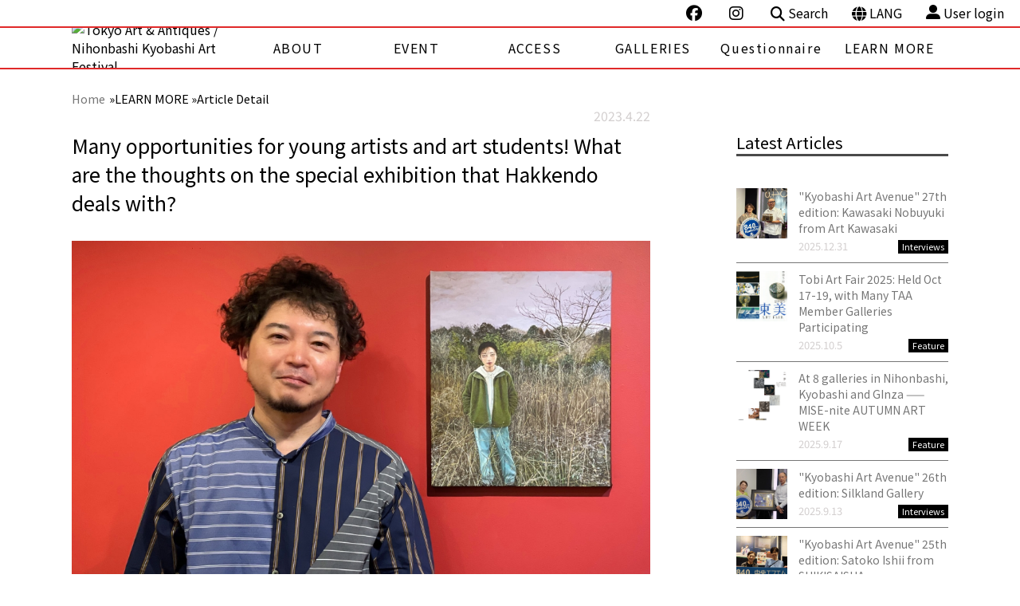

--- FILE ---
content_type: text/html; charset=utf-8
request_url: https://www.tokyoartantiques.com/en/many-opportunities-for-young-artists-hakkendo/
body_size: 7297
content:

<!doctype html>
<html>

<head prefix="og: http://ogp.me/ns# fb: http://ogp.me/ns/fb# website: http://ogp.me/ns/website#">
	<!-- Global site tag (gtag.js) - Google Analytics -->
	<script async src="https://www.googletagmanager.com/gtag/js?id=UA-15989623-1"></script>
	<script>
  		window.dataLayer = window.dataLayer || [];
  		function gtag(){dataLayer.push(arguments);}
  		gtag('js', new Date());

  		gtag('config', 'UA-15989623-1');
	</script>
	<!-- /Global site tag (gtag.js) - Google Analytics -->
	
    <meta charset="UTF-8">
    <meta http-equiv="X-UA-Compatible" content="IE=edge">
    <meta name="viewport" content="width=device-width, initial-scale=1">

        <!--exclude new line and paragraphs from auto formatted textbox content-->
                	    
    <title>Many opportunities for young artists and art students! What are t Article Detail</title>
    <meta name="title" content="Many opportunities for young artists and art students! What are t Article Detail"/>
    <meta name="description" content=""/>
    <meta name="author" content="The organizing committee of Tokyo Art & Antiques">
    <meta name="copyright" content="tokyoartantiques.com">
    <!--Languages-->
    <link rel="alternate" hreflang="ja" href="https://www.tokyoartantiques.com/many-opportunities-for-young-artists-hakkendo"/>
	<link rel="alternate" hreflang="zh-cn" href="https://www.tokyoartantiques.com/many-opportunities-for-young-artists-hakkendo"/>

    <!--Check at https://developers.facebook.com/tools/debug/sharing/-->
    <meta property="fb:app_id" content="191367571294289"/>
    <meta property="og:url" content="https://www.tokyoartantiques.com/en/many-opportunities-for-young-artists-hakkendo/"/>
    <meta property="og:site_name" content="Tokyo Art & Antiques: The Nihonbashi / Kyobashi Art Event"/>
    <meta property="og:title" content="Many opportunities for young artists and art students! What are t Article Detail"/>
    <meta property="og:type" content="article"/>
    <meta property="og:description" content=""/>
    <meta property="og:locale" content="en_US"/>
    <meta property="og:locale:alternate" content="ja_JP"/>
	<meta property="og:locale:alternate" content="zh_CN"/>
        <meta property="og:image" content="https://www.tokyoartantiques.com/cmsAdmin/uploads/hakkendo2023img_1829.jpg" />
    <meta property="og:image:alt" content=""/>
    <meta property="og:image:width" content="600"/>
    <meta property="og:image:height" content="431"/>
    
    <!--Check at https://cards-dev.twitter.com/validator-->
    <meta name="twitter:card" content="summary_large_image"/>
    <meta name="twitter:site" content="@TokyoArtAntique"/>
    <meta name="twitter:creator" content="@TokyoArtAntique"/>
    <meta name="twitter:title" content="Many opportunities for young artists and art students! What are tArticle Detail"/>
    <meta name="twitter:description" content=""/>
        <meta name="twitter:image" content="https://www.tokyoartantiques.com/cmsAdmin/uploads/hakkendo2023img_1829.jpg" />
        
        
    <!--Favicon/apple-touch/android-->
    <link rel="apple-touch-icon" sizes="180x180" href="/apple-touch-icon.png">
<link rel="icon" type="image/png" sizes="32x32" href="/favicon-32x32.png">
<link rel="icon" type="image/png" sizes="16x16" href="/favicon-16x16.png">
<link rel="manifest" href="/manifest.json">
<link rel="mask-icon" href="/safari-pinned-tab.svg" color="#cb1013">
<meta name="theme-color" content="#ffffff">    <!--/Favicon/apple-touch/android-->
    
    <!--Stylesheets-->
    <!-- ▼ need in this page ▼ -->
    <!-- AJAX-ZOOM core, needed! -->
    <link href="/vendor/js/jquery.ajaxZoom_ver_5.4.4/axZm/axZm.css" type="text/css" rel="stylesheet" />
    <!-- Include thumbSlider JS & CSS, optional -->
    <link href="/vendor/js/jquery.ajaxZoom_ver_5.4.4/axZm/extensions/axZmThumbSlider/skins/default/jquery.axZm.thumbSlider.css" rel="stylesheet" type="text/css" />
    <!-- AJAX-ZOOM mouse over zoom extension version 5, needed! -->
    <link href="/vendor/js/jquery.ajaxZoom_ver_5.4.4/axZm/extensions/axZmMouseOverZoom/jquery.axZm.mouseOverZoom.5.css" type="text/css" rel="stylesheet" />
    <!-- ▲ need in this page ▲ -->

    <link href="/vendor/css/ress.min.css" rel="stylesheet" type="text/css" />
    <link rel="stylesheet" href="/assets/css/all.min.css" />
    <link href="/css/style.css?5" rel="stylesheet" type="text/css" />
    <!--/Stylesheets-->
    
    <!--Sharthis-->
    <script type='text/javascript' src='//platform-api.sharethis.com/js/sharethis.js#property=5a65d6de9e4d9e001224c1a3&product=sop' async='async'></script>
    <!--Sharthis-->
	
	<!--fontawsome-->
	<script src="https://kit.fontawesome.com/6fccf9af3f.js" crossorigin="anonymous"></script>
	<!--/fontawsome-->

    <!--http://schema.org/ check at https://json-ld.org/playground/-->    
    <script type="application/ld+json">
        {
            "@context": "https://schema.org",
            "@graph": [ {
                    "@type": "WebSite",
                    "name": "Tokyo Art & Antiques: The Nihonbashi / Kyobashi Art Event",
                    "url": "https://www.tokyoartantiques.com",
                    "potentialAction": {
                        "@type": "SearchAction",
                        "target": "https://www.tokyoartantiques.com/en/search-result.php?q={query}",
                        "query-input": "required name=query"
                    },
                    "author": {
                        "@type": "Organization",
                        "name": "The organizing committee of Tokyo Art & Antiques"
                    },
                    "copyrightHolder": {
                        "@type": "Organization",
                        "name": "The organizing committee of Tokyo Art & Antiques"
                    },
                    "creator": {
                        "@type": "Person",
                        "name": "Studio Hart",
                        "url": "https://www.s-hart.com"
                    }
                }, {
                    "@type": "Organization",
                    "name": "The organizing committee of Tokyo Art & Antiques",
                    "url": "https://www.tokyoartantiques.com",
                                        "logo": "https://www.tokyoartantiques.com/cmsAdmin/uploads/logo_square-red200px.jpg",
                                        "sameAs": [
                        "https://www.facebook.com/Tokyo.A.A",
                        "https://twitter.com/TokyoArtAntique"
                    ]
                }, {
                    "@type": "Article",
                    "name": "Many opportunities for young artists and art students! What are t Article Detail",
                    "url": "https://www.tokyoartantiques.com/en/many-opportunities-for-young-artists-hakkendo/",
                                        "author": "The organizing committee of Tokyo Art & Antiques",
                    "datePublished": "2023-04-22T22:32",
                    "dateModified": "2023-04-22T22:55",
                    "headline": "Many opportunities for young artists and art students! What are t",
                    "mainEntityOfPage": {
                        "@type": "WebPage",
                                                                                                                        "@id": "https://www.tokyoartantiques.com/en"
                                                                    },
                    "publisher": {
                        "@type": "Organization",
                        "name": "The organizing committee of Tokyo Art & Antiques",
                        "url": "http://www.tokyoartantiques.com/en/many-opportunities-for-young-artists-hakkendo/",
                                                "logo": {
                            "@type": "imageObject",
                            "url": "https://www.tokyoartantiques.com/cmsAdmin/uploads/logo_square-red200px.jpg"
                        }
                                            },
                                        "description": ""
                                        ,
                    "image": "https://www.tokyoartantiques.com/cmsAdmin/uploads/hakkendo2023img_1829.jpg"
                                    }
                            ]
        }
    </script>
<!-- Facebook Pixel Code -->
<!-- Meta Pixel Code -->
<script>
!function(f,b,e,v,n,t,s)
{if(f.fbq)return;n=f.fbq=function(){n.callMethod?
n.callMethod.apply(n,arguments):n.queue.push(arguments)};
if(!f._fbq)f._fbq=n;n.push=n;n.loaded=!0;n.version='2.0';
n.queue=[];t=b.createElement(e);t.async=!0;
t.src=v;s=b.getElementsByTagName(e)[0];
s.parentNode.insertBefore(t,s)}(window, document,'script',
'https://connect.facebook.net/en_US/fbevents.js');
fbq('init', '1142384729637525');
fbq('track', 'PageView');
</script>
<noscript><img height="1" width="1" style="display:none"
src="https://www.facebook.com/tr?id=1142384729637525&ev=PageView&noscript=1"
/></noscript>
<!-- End Meta Pixel Code --><!-- End Facebook Pixel Code -->
</head>

<body class="articleDetail">
    <header class="header">
  <div class="container_wide">
    <ul class="header_bar_pagetop">
      <!--<li>
        <a href="https://twitter.com/TokyoArtAntique" target="_blank" title="@TokyoArtAntique" rel="noopener"><i class="fab fa-twitter"></i></a>
      </li>-->
      <li class="ml4">
        <a href="https://www.facebook.com/Tokyo.A.A" target="_blank" title="@Tokyo.A.A" rel="noopener"><i class="fab fa-facebook"></i></a>
      </li>
      <li class="ml4">
        <a href="https://www.instagram.com/tokyoartantiques/" target="_blank" title="@tokyoartantiques"><i class="fab fa-instagram"></i></a>
      </li>
      <li>
        <button class="btn show_filter"><i class="fas fa-search"></i> Search</button>
      </li>
      <li class="header_language_btn">
        <i class="fas fa-globe"></i> LANG
        <div class="box_language">
          <ul>
            <li><a href="https://www.tokyoartantiques.com/many-opportunities-for-young-artists-hakkendo/" title="Japanese" target="_parent">JA</a></li>
            <li><a href="https://www.tokyoartantiques.com/cn/many-opportunities-for-young-artists-hakkendo/" title="Chinese" target="_parent">CN</a></li>
          </ul>
        </div>
      </li>
      <li>
        <a href="/cmsAdmin/admin.php" rel="nofollow noindex noopener" target="_blank"><i class="fas fa-user-alt"></i> User login</a>
      </li>
    </ul>
    <div class="header_bar_main_container">
      <div class="header_bar_main">
        <a class="header_logo" href="/" title="ホーム" target="_parent">
                                    <img src="/cmsAdmin/media/taa_logo-web.png" alt="Tokyo Art &amp; Antiques / Nihonbashi Kyobashi Art Festival"/></a>
                    <nav id="gnav" role="gigation">
          <a class="gnav_btn" href="#gnav" title="Show navigation">Show navigation</a>
          <a class="gnav_btn" href="#" title="Hide navigation">Hide navigation</a>
          <div class="gnav_wrap">
            <div class="gnav_container">
              <div class="gnav_inner">
                <ul class="ul_firstlevel">
                                
  <li>                                        <a href="javascript:void(0)" aria-haspopup="true">ABOUT</a>
                                                                    
    <ul class="ul_secondlevel">
      <li>                                        <a href="/en/about/"  target="_parent"><i class="fas fa-book"></i> History</a>
                                    </li>                                
      <li>                                        <a href="/en/outline/"  target="_parent"><i class="fas fa-info-circle"></i> Information</a>
                                    </li>                                
      <li>                                        <a href="/en/downloads/"  target="_parent"><i class="fas fa-print"></i> Pamphlets</a>
                                    </li>
    </ul>
  </li>                                
  <li>                                        <a href="javascript:void(0)" aria-haspopup="true">EVENT</a>
                                                                    
    <ul class="ul_secondlevel">
      <li>                                        <a href="/en/event-list/"  target="_parent"><i class="fas fa-eye"></i> View All</a>
                                    </li>                                
      <li>                                        <a href="/en/event/now/"  target="_parent"><i class="fas fa-calendar-check"></i> Now Showing</a>
                                    </li>                                
      <li>                                        <a href="/en/event/coming/"  target="_parent"><i class="fas fa-calendar-plus"></i> Coming soon</a>
                                    </li>                                
      <li>                                        <a href="/en/event/archive/"  target="_parent"><i class="fas fa-archive"></i> Archive</a>
                                    </li>
    </ul>
  </li>                                
  <li>                                        <a href="javascript:void(0)" aria-haspopup="true">ACCESS</a>
                                                                    
    <ul class="ul_secondlevel">
      <li>                                        <a href="/en/gallery-map/"  target="_parent"><i class="fas fa-map-marker-alt"></i> MAP</a>
                                    </li>
    </ul>
  </li>                                
  <li>                                        <a href="/en/gallery-list/"  target="_parent"> GALLERIES</a>
                                    </li>                                
  <li>                                        <a href="/enhttps://forms.gle/s1J61kmXnDc5Aadw9"  rel="nofollow" target="_parent"> Questionnaire</a>
                                    </li>
                                    
                                
  <li>                                        <a href="javascript:void(0)" aria-haspopup="true">LEARN MORE</a>
                                                                    
    <ul class="ul_secondlevel">
      <li>                                        <a href="/en/contributions/"  target="_parent"><i class="fas fa-coffee"></i> Contributions</a>
                                    </li>                                
      <li>                                        <a href="/en/interviews/"  target="_parent"><i class="fas fa-comments"></i> Interviews</a>
                                    </li>                                
      <li>                                        <a href="/en/tips-to-enjoy-art/"  target="_parent"><i class="fa-solid fa-feather"></i> Tips to Enjoy Art</a>
                                    </li>                                
      <li>                                        <a href="/en/feature/"  target="_parent"><i class="fas fa-pencil-alt"></i> Feature</a>
                                    </li>                                
      <li>                                        <a href="/en/news-list/"  target="_parent"><i class="fas fa-newspaper"></i> News</a>
                                    </li>                                
      <li>                                        <a href="/en/press-release/"  target="_parent"><i class="fas fa-file-alt"></i> Press Release</a>
                                    </li>                                
      <li>                                        <a href="/en/links/"  target="_parent"><i class="fas fa-bookmark"></i> Partners</a>
                                    </li>                                
      <li>                                        <a href="/en/contact/"  rel="nofollow" target="_parent"><i class="fas fa-envelope"></i> Contact</a>
                                    </li>
    </ul>
  </li>
                                </ul>
                <div class="menu_sp">
                  <ul>
                    <!--<li>
                      <a href="https://twitter.com/TokyoArtAntique" target="_blank">Twitter</a>
                    </li>-->
                    <li>
                      <a href="https://www.facebook.com/Tokyo.A.A" target="_blank">Facebook</a>
                    </li>
                    <li><a href="https://www.instagram.com/tokyoartantiques/" target="_blank">Instagram</a></li>
                    <li class="mt4">
                      <button class="btn show_filter"><i class="fas fa-search"></i> Search</button>
                    </li>
                    <li class="header_language_btn letterspacing_normal">
                      <i class="fas fa-globe"></i> LANG
                      <div class="box_language">
                        <ul>
                          <li><a href="https://www.tokyoartantiques.com/many-opportunities-for-young-artists-hakkendo/" title="Japanese" target="_parent">JA</a></li>
                            <li><a href="https://www.tokyoartantiques.com/cn/many-opportunities-for-young-artists-hakkendo/" title="Chinese" target="_parent">CN</a></li>
                        </ul>
                      </div>
                    </li>
                    <li>
                      <a class="letterspacing_normal" href="/cmsAdmin/admin.php" rel="nofollow noindex noopener" target="_blank"><i class="fas fa-user-alt"></i> Login</a>
                    </li>
                  </ul>
                </div>
              </div>
            </div>
          </div>
        </nav>
      </div>
    </div>
  </div>
</header>
        <!--Main Content-->
    <main>
      <div class="page_header">
        <nav class="breadcrumbs">
  <ol>
    <li><a href="/en/" target="_parent">Home</a></li> &raquo; 
                      <a href="/en/learn-more/" target="_parent"> LEARN MORE &raquo; </a></li>
                          Article Detail          </ol>
</nav>      </div>
      <div class="container two_column">
        <div class="row">
        
<article class="page_body">
    <p class="article_time">2023.4.22</p>
    <h1 class="article_title">Many opportunities for young artists and art students! What are the thoughts on the special exhibition that Hakkendo deals with?</h1>
            <div class="article_img"> <img src="/cmsAdmin/uploads/hakkendo2023img_1829.jpg" alt=""/>
            </div>
            <div class="article_body">  </div>
    <div class="article_footer">
        <div class="tags_wrap"> <i class="fas fa-tags"></i>
            <ul class="tags_list">
                <!--if record is article or news-->
                                                                <li><a href="/en/search-result.php?q=Interviews&input=Search">Interviews</a></li>
                                                <!--if record is press release-->
                                <!--if record is article-->
                                                                                                                <li><a href="/en/search-result.php?q=HAKKENDO+Gallery&input=Search">HAKKENDO Gallery</a></li>
                                                                    <!--This record's as Tags-->
    	            </ul>
        </div>
        <!--Share Bottons-->
        <div class="sharethis-inline-share-buttons "></div>
        <!--/Share Bottons--> 
    </div>
</article>
        <div class="sidebar">
    <aside class="archive archive_latestpost">
        <h2 class="archive_title">Latest Articles</h2>
        <ul class="archive_list">
                        <li class="archive_item"> 
                <a href="/en/kyobashi-art-avenue-27th-edition-kawasaki-nobuyuki-from-art-kawasaki/" title="&quot;Kyobashi Art Avenue&quot; 27th edition: Kawasaki Nobuyuki from Art Kawasaki" target="_parent">
                <div class="archive_item_img">
                    <div class="inner">
                                                                        <img src="/cmsAdmin/uploads/img_2522.jpg" alt="&quot;Kyobashi Art Avenue&quot; 27th edition: Kawasaki Nobuyuki from Art Kawasaki" />
                                            </div>
                </div>
                <div class="archive_item_body">
                    <h3 class="archive_item_title">&quot;Kyobashi Art Avenue&quot; 27th edition: Kawasaki Nobuyuki from Art Kawasaki</h3>
                                        					<div class="archive_item_time">2025.12.31</div>
                    <div class="archive_label_category">Interviews</div>
                                    </div>
                </a>
            </li>
                        <li class="archive_item"> 
                <a href="/en/tobi-art-fair-2025-held-oct-17-19-with-many-taa-member-galleries-participating/" title="Tobi Art Fair 2025: Held Oct 17-19, with Many TAA Member Galleries Participating" target="_parent">
                <div class="archive_item_img">
                    <div class="inner">
                                                                        <img src="/cmsAdmin/uploads/tobiartfair.jpg" alt="Tobi Art Fair 2025: Held Oct 17-19, with Many TAA Member Galleries Participating" />
                                            </div>
                </div>
                <div class="archive_item_body">
                    <h3 class="archive_item_title">Tobi Art Fair 2025: Held Oct 17-19, with Many TAA Member Galleries Participating</h3>
                                        					<div class="archive_item_time">2025.10.5</div>
                    <div class="archive_label_category">Feature</div>
                                    </div>
                </a>
            </li>
                        <li class="archive_item"> 
                <a href="/en/at-8-galleries-in-nihonbashi-kyobashi-and-ginza-mdashmdashmise-nite-autumn-art-week/" title="At 8 galleries in Nihonbashi, Kyobashi and GInza ——MISE-nite  AUTUMN ART WEEK" target="_parent">
                <div class="archive_item_img">
                    <div class="inner">
                                                                        <img src="/cmsAdmin/uploads/misenite-0818_001.jpg" alt="At 8 galleries in Nihonbashi, Kyobashi and GInza ——MISE-nite  AUTUMN ART WEEK" />
                                            </div>
                </div>
                <div class="archive_item_body">
                    <h3 class="archive_item_title">At 8 galleries in Nihonbashi, Kyobashi and GInza ——MISE-nite  AUTUMN ART WEEK</h3>
                                        					<div class="archive_item_time">2025.9.17</div>
                    <div class="archive_label_category">Feature</div>
                                    </div>
                </a>
            </li>
                        <li class="archive_item"> 
                <a href="/en/kyobashi-art-avenue-26th-edition-silkland-gallery/" title="&quot;Kyobashi Art Avenue&quot; 26th edition: Silkland Gallery" target="_parent">
                <div class="archive_item_img">
                    <div class="inner">
                                                                        <img src="/cmsAdmin/uploads/silkland-garo.jpg" alt="&quot;Kyobashi Art Avenue&quot; 26th edition: Silkland Gallery" />
                                            </div>
                </div>
                <div class="archive_item_body">
                    <h3 class="archive_item_title">&quot;Kyobashi Art Avenue&quot; 26th edition: Silkland Gallery</h3>
                                        					<div class="archive_item_time">2025.9.13</div>
                    <div class="archive_label_category">Interviews</div>
                                    </div>
                </a>
            </li>
                        <li class="archive_item"> 
                <a href="/en/kyobashi-art-avenue-25th-edition-satoko-ishii-from-shikisaisha/" title="&quot;Kyobashi Art Avenue&quot; 25th edition: Satoko Ishii from SHIKISAISHA" target="_parent">
                <div class="archive_item_img">
                    <div class="inner">
                                                                        <img src="/cmsAdmin/uploads/dscf1570-s.jpg" alt="&quot;Kyobashi Art Avenue&quot; 25th edition: Satoko Ishii from SHIKISAISHA" />
                                            </div>
                </div>
                <div class="archive_item_body">
                    <h3 class="archive_item_title">&quot;Kyobashi Art Avenue&quot; 25th edition: Satoko Ishii from SHIKISAISHA</h3>
                                        					<div class="archive_item_time">2025.9.13</div>
                    <div class="archive_label_category">Interviews</div>
                                    </div>
                </a>
            </li>
                    </ul>
        <div class="btn_outer_archive"><a class="link_arrow" href="/en/learn-more/">View All</a></div>
    </aside>
    <aside class="archive archive_latestnews">
        <h2 class="archive_title">Latest News</h2>
        <ul class="archive_list">
                        <li class="archive_item"> <a href="/en/thank-you-for-visiting-tokyo-art-and-antiques-2025/">
                <p class="archive_item_time">2025.5.2</p>
                <h3 class="archive_item_title">Thank you for visiting Tokyo Art & Antiques 2025 </h3>
                </a>
            </li>
                        <li class="archive_item"> <a href="/en/tokyo-art-and-antiques-was-introduced-on-4/17-tokyo-shimbun-daily-publication-odekake-navi/">
                <p class="archive_item_time">2025.5.2</p>
                <h3 class="archive_item_title">Tokyo Art & Antiques was introduced on 4/17 Tokyo Shimbun... </h3>
                </a>
            </li>
                        <li class="archive_item"> <a href="/en/the-dumb-type-work-windows-is-on-display-on-the-first-floor-of-museum-tower-kyobashi/">
                <p class="archive_item_time">2025.4.26</p>
                <h3 class="archive_item_title">The Dumb Type work "WINDOWS" is on display on the first f... </h3>
                </a>
            </li>
                        <li class="archive_item"> <a href="/en/kyobashi-sai-ku-art-na-hiroba/">
                <p class="archive_item_time">2025.4.22</p>
                <h3 class="archive_item_title">The radio program "Kyobashi Sai-ku Art na Hiroba" is broa... </h3>
                </a>
            </li>
                        <li class="archive_item"> <a href="/en/public-art-is-currently-on-display-at-toda-building-which-opened-last-november/">
                <p class="archive_item_time">2025.4.18</p>
                <h3 class="archive_item_title">Public art is currently on display at TODA BUILDING, whic... </h3>
                </a>
            </li>
                        <li class="archive_item"> <a href="/en/menome-3days/">
                <p class="archive_item_time">2025.4.12</p>
                <h3 class="archive_item_title">The editorial office of "Me no Me" will be open for three... </h3>
                </a>
            </li>
                        <li class="archive_item"> <a href="/en/we-were-featured-on-menome-april-may-issue./">
                <p class="archive_item_time">2025.3.23</p>
                <h3 class="archive_item_title">We were featured on "Menome" April-May issue. </h3>
                </a>
            </li>
                        <li class="archive_item"> <a href="/en/map-in-booklet-notice-of-typos/">
                <p class="archive_item_time">2025.3.15</p>
                <h3 class="archive_item_title">Map in booklet: Notice of typos </h3>
                </a>
            </li>
                    </ul>
        <div class="btn_outer_archive"><a class="link_arrow" href="/en/news-list/">View ALl</a></div>
    </aside>
    <aside class="pressrelease">
        <h2 class="archive_title">Press Release</h2>
        <ul class="archive_list">
                    </ul>
                <a class="btn link" href="/en/press-release/">More Press Release</a>    </aside>
</div>
        </div>
      </div>
    </main>
    <!--/Main Content-->

    <footer class="footer">
  <div class="container">
    <div class="footer_inner">
      <div class="footer_logo_holder">
                            <a class="footer_logo" href="/en/"><img src="/cmsAdmin/uploads/logo_footer.png" alt=""/></a>
                <div class="footer_sns_wrap">
          <p class="footer_sns_heading">Fallow us on</p>
          <ul class="footer_sns_list">
            <!--<li>
              <a class="btn" href="https://twitter.com/TokyoArtAntique">Twitter</a>
            </li>-->
            <li>
              <a class="btn" href="https://www.facebook.com/Tokyo.A.A">Facebook</a>
            </li>
            <li><a class="btn" href="https://www.instagram.com/tokyoartantiques/">Instagram</a></li>
          </ul>
        </div>
      </div>
      <div class="footer_menu_wrap row">
                        <ul class="menu_list">
            <li> ABOUT</li>
                                    <li><a href="/en/about/" ><i class="fas fa-book"></i> History</a></li>
                                    <li><a href="/en/outline/" ><i class="fas fa-info-circle"></i> Information</a></li>
                                    <li><a href="/en/downloads/" ><i class="fas fa-print"></i> Pamphlets</a></li>
        </ul>
                                <ul class="menu_list">
            <li> EVENT</li>
                                    <li><a href="/en/event-list/" ><i class="fas fa-eye"></i> View All</a></li>
                                    <li><a href="/en/event/now/" ><i class="fas fa-calendar-check"></i> Now Showing</a></li>
                                    <li><a href="/en/event/coming/" ><i class="fas fa-calendar-plus"></i> Coming soon</a></li>
                                    <li><a href="/en/event/archive/" ><i class="fas fa-archive"></i> Archive</a></li>
        </ul>
                                <ul class="menu_list">
            <li> ACCESS</li>
                                    <li><a href="/en/gallery-map/" ><i class="fas fa-map-marker-alt"></i> MAP</a></li>
        </ul>
                                <ul class="menu_list">
            <li><a href="/en/gallery-list/" > GALLERIES</a></li>
        </ul>
                                <ul class="menu_list">
            <li><a href="/enhttps://forms.gle/s1J61kmXnDc5Aadw9"  rel="nofollow"> Questionnaire</a></li>
        </ul>
                                        <ul class="menu_list">
                    <li><a href="/en/learn-more/" > LEARN MORE</a></li>
                            <li><a href="/en/contributions/" ><i class="fas fa-coffee"></i> Contributions</a></li>
                            <li><a href="/en/interviews/" ><i class="fas fa-comments"></i> Interviews</a></li>
                            <li><a href="/en/tips-to-enjoy-art/" ><i class="fa-solid fa-feather"></i> Tips to Enjoy Art</a></li>
                            <li><a href="/en/feature/" ><i class="fas fa-pencil-alt"></i> Feature</a></li>
                            <li><a href="/en/news-list/" ><i class="fas fa-newspaper"></i> News</a></li>
                            <li><a href="/en/press-release/" ><i class="fas fa-file-alt"></i> Press Release</a></li>
                            <li><a href="/en/links/" ><i class="fas fa-bookmark"></i> Partners</a></li>
                            <li><a href="/en/contact/"  rel="nofollow"><i class="fas fa-envelope"></i> Contact</a></li>
                </ul>
      </div>
    </div>
    <p class="footerSub">
        |         <a href="/en/privacy-policy/" rel="nofollow" target="_parent">Privacy Policy</a> |
                <a href="/en/about-this-website/" rel="nofollow" target="_parent">About this website</a> |
                <a href="/en/terms/" rel="nofollow" target="_parent">Description based on Specified Commercial Transactions Law</a> |
            </p>
    <p class="copyright">&copy; Copyright 2026 tokyoartantiques.com. All rights reserved.</p>
  </div>
</footer>
<a class="pagetop" href="#"><i class="fas fa-angle-double-up"></i>Top</a>

<!-- fillter -->
<div class="box_filter">
  <div class="inner">
    <button class="close_filter"><i class="fas fa-times"></i></button>
    <dl class="row">
      <dt>Search by keyword</dt>
      <dd>
        <form id="SearchForm" name="search" method="get" action="/en/search-result.php" class="search_box_wrap">
            <input name="q" type="text" placeholder="&#xf002; Search website" class="search" value="" />
            <input type="submit" name="submit" value="Search" class="btn red">
        </form>
      </dd>
      <dt>Search by area</dt>
      <dd>
        <ul class="area_list">
                  <li><a href="/en/gallery/ginza/" title="Ginza Area">Ginza</a></li>
                  <li><a href="/en/gallery/kyobashi/" title="Kyobashi Area">Kyobashi</a></li>
                  <li><a href="/en/gallery/nihonbashi/" title="Nihonbashi Area">Nihonbashi</a></li>
                </ul>
      </dd>

      <dt>Search by genre</dt>
      <dd>
        <ul class="genre_list hover_overlay">
                    <li class="genre_icon antique">
            <a href="/en/gallery/antiques/" title="Antiques">
                                      <img src="/cmsAdmin/uploads/thumb2/icon_1-png.webp" alt="Antiques" />
                          <p class="genre_name">Antiques</p>
            </a>
          </li>
                  <li class="genre_icon tea">
            <a href="/en/gallery/tea-ceremony-utensils/" title="Tea Utensils">
                                      <img src="/cmsAdmin/uploads/thumb2/icon_2-png.webp" alt="Tea Utensils" />
                          <p class="genre_name">Tea Utensils</p>
            </a>
          </li>
                  <li class="genre_icon calligraphy">
            <a href="/en/gallery/oriental-calligraphy-paintings/" title="Oriental Paintings">
                                      <img src="/cmsAdmin/uploads/thumb2/icon_3-png.webp" alt="Oriental Paintings" />
                          <p class="genre_name">Oriental Paintings</p>
            </a>
          </li>
                  <li class="genre_icon craft">
            <a href="/en/gallery/craft/" title="Craft">
                                      <img src="/cmsAdmin/uploads/thumb2/icon_4-png.webp" alt="Craft" />
                          <p class="genre_name">Craft</p>
            </a>
          </li>
                  <li class="genre_icon modern">
            <a href="/en/gallery/modern-art/" title="Modern">
                                      <img src="/cmsAdmin/uploads/thumb2/icon_5-png.webp" alt="Modern" />
                          <p class="genre_name">Modern</p>
            </a>
          </li>
                  <li class="genre_icon contemporary">
            <a href="/en/gallery/contemporary-art/" title="Contemporary">
                                      <img src="/cmsAdmin/uploads/thumb2/icon_6-png.webp" alt="Contemporary" />
                          <p class="genre_name">Contemporary</p>
            </a>
          </li>
                  <li class="genre_icon book">
            <a href="/en/gallery/antiquarian-books/" title="Antiquarian books">
                                      <img src="/cmsAdmin/uploads/thumb2/icon_7-png.webp" alt="Antiquarian books" />
                          <p class="genre_name">Antiquarian books</p>
            </a>
          </li>
                  <li class="genre_icon western">
            <a href="/en/gallery/western-antiques/" title="Western">
                                      <img src="/cmsAdmin/uploads/thumb2/icon_8-png.webp" alt="Western" />
                          <p class="genre_name">Western</p>
            </a>
          </li>
                </ul>
      </dd>

      <dt>Search by content</dt>
      <dd>
        <ul class="event_list">
                    <a href="/en/event/exhibitions/" title="Exhibitions" target="_parent">
                <li class="exhibitions"><i class="fas fa-palette"></i>Exhibitions</li> 
            </a>
                    <a href="/en/event/talk-event/" title="Talk Events" target="_parent">
                <li class="talk-event"><i class="fas fa-microphone"></i>Talk Events</li> 
            </a>
                    <a href="/en/event/charity-auctions/" title="Charity Auction" target="_parent">
                <li class="charity-auctions"><i class="fas fa-hand-holding-heart"></i>Charity Auction</li> 
            </a>
                    <a href="/en/event/other-services/" title="Other Events" target="_parent">
                <li class="other-services"><i class=""></i>Other Events</li> 
            </a>
                    <a href="/en/gallery/night-op/" title="Night OPEN" target="_parent">
                <li class="night-open"><i class="far fa-moon"></i>Night OPEN</li> 
            </a>
                </ul>
      </dd>
    </dl>
  </div>
</div>
<!-- fillter end -->
        <script src="/vendor/js/jquery-3.6.0.min.js"></script>
    <script src="/vendor/js/doubleTapToGo.js"></script>
    <!-- ▼ need in this page ▼ -->
    <script src="/vendor/js/slick/slick.min.js"></script>
    <script src="/js/slick.js"></script>
    <!-- ▲ need in this page ▲ -->
    <script src="/js/common.js"></script>
</body>
</html>

--- FILE ---
content_type: text/css
request_url: https://www.tokyoartantiques.com/vendor/js/jquery.ajaxZoom_ver_5.4.4/axZm/axZm.css
body_size: 7343
content:
/*!
* Plugin: jQuery AJAX-ZOOM, axZm.css
* Copyright: Copyright (c) 2010-2022 Vadim Jacobi
* License Agreement: https://www.ajax-zoom.com/index.php?cid=download
* Version: 5.4.24
* Date: 2022-12-11
* Review: 2022-12-11
* URL: https://www.ajax-zoom.com
* Documentation: https://www.ajax-zoom.com/index.php?cid=docs
*/

@import url("axZmCustom.css");

.axZm_zoomCornerRadius {
    background-color: #FFF;
    -moz-border-radius: 5px;
    -webkit-border-radius: 5px;
    border-radius: 5px;
}

.axZm_zoomBorder {
    float: left;
    position: static;
    overflow: hidden;
    margin: 0px;
    padding: 0px;
    background-color: #FFF;
    text-align: left;
}

.axZm_zoomContainer {
    display: inline; /*ie6 bug*/
    position: relative;
    padding: 0px;
    background-color: #FFF;
    text-align: left;
    overflow: hidden;
}

.zFsOResOverlay {
    display: inline; /*ie6 bug*/
    position: relative;
    padding: 0px;
    overflow: hidden;
    background-color: #FFF;
}

@keyframes zFsOResOverlay {
    to {transform: rotate(360deg);}
}

.zFsOResOverlay:before {
    content: '';
    box-sizing: border-box !important;
    position: absolute;
    top: 50%;
    left: 50%;
    width: 30px;
    height: 30px;
    margin-top: -15px;
    margin-left: -15px;
    border-radius: 50%;
    border: 2px solid #ccc;
    border-top-color: #2379b5;
    animation: zFsOResOverlay .6s linear infinite;
}

.zFsO_parent {
    /*
    background-image: url('icons/ajaxzoomlogo.png');
    background-size: 100px 100px;
    background-repeat: no-repeat;
    background-position: center center;
    */
}

@keyframes zFsO_parent {
    to {transform: rotate(360deg);}
}
.zFsO_parent:before {
    content: '';
    box-sizing: border-box !important;
    position: absolute;
    top: 50%;
    left: 50%;
    width: 30px;
    height: 30px;
    margin-top: -15px;
    margin-left: -15px;
    border-radius: 50%;
    border: 2px solid #ccc;
    border-top-color: #2379b5;
    animation: zFsO_parent .6s linear infinite;
}

.axZm_zoomAll {
    position: relative;
    text-align: left;
    text-indent: 0;
    clear: both;
    font-size: 1px;
    font-family: Arial,Helvetica,sans-serif;
    vertical-align: top;
    margin: 0;
    padding: 0;
    background-position: 0px 0px;
}

.axZm_zoomLoaderHolder {
    width: 100%;
    height: 100%;
    position: absolute;
    z-index: 9;
    background-color: transparent;
    display: none;
}

.axZm_zoomLoader {
    position: absolute;
    width: 30px;
    height: 30px;
    display: none;
}

@keyframes axZm_zoomLoader {
    to {transform: rotate(360deg);}
}

.axZm_zoomLoader:before {
    content: '';
    box-sizing: border-box !important;
    position: absolute;
    width: 30px;
    height: 30px;
    border-radius: 50%;
    border: 2px solid #ccc;
    border-top-color: #2379b5;
    animation: axZm_zoomLoader .6s linear infinite;
}

.axZm_zoomLoader1 {
    position: absolute;
    width: 40px;
    height: 40px;
    margin: 0px;
    background-image: url('icons/ajax-loader1.png');
    display: none;
}

.axZm_zoomLoader_bert {
    width: 64px;
    height: 8px;
    background: url('icons/ajax-loader-bert.gif');
    background-size: 64px 8px;
    background-repeat: no-repeat;
    background-position: center center;
    display: none;
}

.axZm_zoomMapHolder {
    position: absolute;
    display: none;
    z-index: 1;
    padding: 0px;
    margin: 0px;
    overflow: hidden;
    border-color: #EEE;
    border-style: solid;
    background-repeat: no-repeat;
    background-position: center center;
}

.axZm_zoomMapHandle {
    position: absolute;
    z-index: 2;
    background-color: #FFF;
    /*background-image: url('icons/zoommaphandle.jpg');*/
    background-repeat: repeat-x;
    overflow: hidden;
    display: none;
    color: #AAA;
    font-family: Tahoma, Arial;
    font-size: 6pt;
    text-align: left;
}

.axZm_zoomMap {
    position: absolute;
    z-index: 1;
    /*background-color: #FFF;*/
    display: none;
    text-align: left;
}

.axZm_zoomMapImg{
    position: absolute;
    z-index: 1;
}

.axZm_zoomMapSel {
    position: absolute;
    z-index: 3;
    overflow: hidden;
    border-width: 1px;
    border-color: #EEE;
    border-style: solid;
}

.axZm_zoomMapSelArea {
    background-color: #FFF;
}

.axZm_zoomMapClose {
    margin-top: 1px !important;
}

.axZm_zoomMapLoading {
    position: absolute;
    z-index: 520;
    background-color: #FFF;
}

.axZm_zoomMapLoadingAnm {
    background-color: #FFF;
}

@keyframes axZm_zoomMapLoading {
    to {transform: rotate(360deg);}
}

.axZm_zoomMapLoading:before,
.axZm_zoomMapLoadingAnm:before {
    content: '';
    box-sizing: border-box !important;
    position: absolute;
    top: 50%;
    left: 50%;
    width: 16px;
    height: 16px;
    margin-top: -8px;
    margin-left: -8px;
    border-radius: 50%;
    border: 1px solid #ccc;
    border-top-color: #2379b5;
    animation: axZm_zoomMapLoading .6s linear infinite;
}

.axZm_overMapDiv {
    cursor: pointer;
}

.axZm_zoomWarning {
    position: absolute;
    z-index: 1;
    width: 300px;
}

.axZm_zoomWarningHTML {
    background-color: #FFF;
    color: #AAA;
    font-size: 10pt;
    font-family: Tahoma, Arial;
    text-align: left;
    line-height: 1.1em;
}

.axZm_zoomDescrHolder {
    position: absolute;
    overflow:hidden;
    z-index: 1;
    display: none;
}

.axZm_zoomDescr {
    position: absolute;
    /* background color of the text, see also descrAreaTransp option */
    background-color: transparent;
    text-align: left;
}

/* coming from button */
.axZm_zoomDescrButton {
    font-family: Tahoma, Arial; /*monospace*/
    font-size: 12px;
    z-index: 2;
    color: #AAA;
    min-width: 100px;
    text-align: right;
    padding: 3px 65px 5px 5px;
    /*
    border-top: 1px #000 solid;
    border-left: 1px #000 solid;
    */
}

.axZm_zoomDescrButton.shadow {
    position: absolute;
    zoom: 1;
    z-index: 1;
    color: #AAA;
    left: -3px;
    top: -3px;
}

.axZm_zoomDescrBackPic {
    /* background color of the text, see also descrAreaTransp option */
    background-color: #FFF;
    text-align: left;
}

/* coming from not button */
.axZm_zoomDescrPic {
    width: 100%;
    font-family: Tahoma, Arial;
    font-size: 10pt;
    font-variant: small-caps;
    color: #AAA;
    margin: 5px 5px 5px 5px;
}

.axZm_zoomedHelpHolder {
    position: absolute;
    z-index: 1;
    display: none;
    background-color: #000;
    background-color: rgba(0,0,0,0.7);
    overflow: hidden;
    text-align: left;
}

.axZm_zoomedHelp {
    position: absolute;
    overflow: auto;
    overflow-x: hidden;
    background-color: #FFF;
    border: 1px solid #EEE;
    font-family: Tahoma, Arial;
    font-size: 10pt;
    color: #AAA;
    display: none;
    text-align: left;
    background-repeat: no-repeat;
    background-position: bottom right;
}

.axZm_zoomedBack {
    position: absolute;
    z-index: 3;
    padding: 0px;
    margin: 0px;
    overflow: hidden;
}

.axZm_zoomedBackImage {
    position: absolute;
    padding: 0px;
    margin: 0px;
    overflow: hidden;
}

.axZm_zoomedImageContainer {
    position: absolute;
    z-index: 4;
    padding: 0px;
    margin: 0px;
    overflow: hidden;
}

.axZm_zoomedImage {
    padding: 0px;
    margin: 0px;
    overflow: hidden;
}

.axZm_zoomLayer {
    position: absolute;
    z-index: 10;
    padding: 0px;
    margin: 0px;
    overflow: hidden;
    -ms-content-zooming: none;
    -ms-touch-action: pan-y;
    touch-action: pan-y;
    -ms-user-select: none;
    -moz-user-select: none;
    user-select: none;
    -ms-touch-select: none;
    -webkit-touch-callout: none;
    -webkit-user-select: none;
    -webkit-tap-highlight-color: rgba(0,0,0,0);
    -webkit-tap-highlight-color: transparent;
}

.axZm_zoomLayerImg {
    position: absolute;
    z-index: 1;
    left: 0px;
    top: 0px;
    border: none;
    padding: 0;
    margin: 0;
}

.axZm_zoomText {
    color: #AAA;
    font-size: 8pt;
    font-family: Tahoma, Arial;
    overflow: hidden;
    text-align: left;
}

.axZm_zoomLogHolder {
    font-family: Tahoma, Arial;
    text-align: left;
    width: 110px;
    height: 35px;
    overflow: hidden;
}

.axZm_zoomLog {
    display: block;
    color: #AAA;
    font-size: 7pt;
    line-height: 1;
}

.axZm_zoomLogJustLevel {
    float:left;
    width: 60px;
    color: #AAA;
    font-size: 14pt;
    margin: 7px 0px 0px 3px;
    /*text-shadow: 1px 0 0 #000, -1px 0 0 #000, 0 1px 0 #000, 0 -1px 0 #000,
                 2px 2px 2px #7C7C7C, -2px -2px 2px #7C7C7C, 2px -2px 2px #7C7C7C, -2px 2px 2px #7C7C7C;*/
    display: inline;
}

.axZm_zoomNavigation {
    float: left;
    margin: 0px;
    padding: 0px;
    background-color: #FFF;
    background-repeat: repeat-x;
    overflow: hidden;
    display: inline;
}

.axZm_zoomNaviControls {
    margin-right: 3px !important;
}

.axZm_zoomNaviTable {

}

.axZm_zoomNavigation table,
.axZm_zoomNavigation tbody,
.axZm_zoomNavigation tr,
.axZm_zoomNavigation td {
    border: none;
}

#axZm_zoomNaviTable td {
    vertical-align: middle;
    margin: 0px;
    padding: 0px;
}

.axZm_zoomAdmin {
    float: left;
    background-color: #FFF;
    color: #AAA;
    font-size: 7pt;
    line-height: 1;
    font-family: Tahoma, Arial;
    text-align: left;
}

/**************************
/* Horizontal Containers */
/*************************/
.axZm_zoomGalleryHorizontalContainer {
    float: left;
    background-color: #FFF;
    overflow: hidden;
    text-align: left;
}

.axZm_zoomGalleryHorizontal {
    position: relative;
    background-color: #FFF;
    overflow: hidden;
    width: 100%;
    height: 100%;
}

.axZm_zoomGalleryHorizontal .axZmThumbSlider li.horizontal {
    border-color: #EEE;
    background-color: #FFF;
    color: #AAA;
    -moz-border-radius: 3px;
    -webkit-border-radius: 3px;
    border-radius: 3px;
}

.axZm_zoomGalleryHorizontal .axZmThumbSlider li.horizontal.mousehover {
    border-color: #EEE;
    background-color: #FFF;
    color: #AAA;
    -moz-box-shadow: none;
    -webkit-box-shadow: none;
    box-shadow: none;
}

.axZm_zoomGalleryHorizontal .axZmThumbSlider li.horizontal.selected {
    border-color: #AAA;
    background-color: #FFF;
    color: #AAA;
    -moz-box-shadow: none;
    -webkit-box-shadow: none;
    box-shadow: none;
}

/* Vertical gallery containers */
.axZm_zoomGalleryVerticalContainer {
    display: inline;
    background-color: #FFF;
    overflow: hidden;
    text-align: left;
}

.axZm_zoomGalleryVertical {
    clear: both;
    display: block;
    overflow: hidden;
    position: relative;
}

.axZm_zoomGalleryVertical .axZmThumbSlider li.vertical {
    margin-top: 5px;
    margin-bottom: 5px;
    border-color: #EEE;
    background-color: #FFF;
    -moz-border-radius: 3px;
    -webkit-border-radius: 3px;
    border-radius: 3px;
}

.axZm_zoomGalleryVertical .axZmThumbSlider_scrollbar.vertical .track {
    background-color: #FFF;
}

.axZm_zoomGalleryVertical .axZmThumbSlider li.vertical.mousehover {
    border-color: #EEE;
    background-color: #FFF;
    color: #AAA;
    -moz-box-shadow: none;
    -webkit-box-shadow: none;
    box-shadow: none;
}

.axZm_zoomGalleryVertical .axZmThumbSlider li.vertical.selected {
    border-color: #AAA;
    background-color: #FFF;
    color: #AAA;
    -moz-box-shadow: none;
    -webkit-box-shadow: none;
    box-shadow: none;
}

.axZm_zoomGalleryVerticalNavi {
    position: relative;
    clear: both;
    float: right;
    overflow: hidden;
    background-color: #FFF;
    background-repeat: repeat-x;
}

/* Full page gallery containers */
.axZm_zoomFullGalleryHolder {
    position: absolute;
    z-index: 1;
    display: none;
    text-align: left;
}

.axZm_zoomFullGallery {
    position: absolute;
    overflow: auto;
    overflow-x: hidden;
    background-color: #FFF;
}

.axZm_zoomFullGalleryInner {
    width: 100%;
    height: 100%;
    position: relative;
}

.axZm_zoomFullGalleryInner .axZmThumbSlider li.vertical {
    border-color: #EEE;
    background-color: #FFF;
    color: #AAA;
    -moz-border-radius: 3px;
    -webkit-border-radius: 3px;
    border-radius: 3px;
}

.axZm_zoomFullGalleryInner .axZmThumbSlider li.vertical.mousehover {
    border-color: #EEE;
    background-color: #FFF;
    color: #AAA;
    -moz-box-shadow: none;
    -webkit-box-shadow: none;
    box-shadow: none;
}

.axZm_zoomFullGalleryInner .axZmThumbSlider li.vertical.selected {
    border-color: #AAA;
    background-color: #FFF;
    color: #AAA;
    -moz-box-shadow: none;
    -webkit-box-shadow: none;
    box-shadow: none;
}

/* Tooltip */
.axZm_zoomFullGalleryTooltip {
    position: absolute;
    z-index: 100;
    width: 140px;
    height: auto;
    background-color: #FFF;
    padding: 0.25em 1em 0.25em 1em;
    font-size: 11px;
    color: #AAA;
    background: #FFF;
    -webkit-border-radius: 5px;
    -moz-border-radius: 5px;
    border-radius: 5px;
    -webkit-box-shadow: 0px 0px 2px 0px rgba(50, 50, 50, 0.5);
    -moz-box-shadow: 0px 0px 2px 0px rgba(50, 50, 50, 0.5);
    box-shadow: 0px 0px 2px 0px rgba(50, 50, 50, 0.5);
}

.axZm_zoomFullGalleryTooltipText {
    font-family: Tahoma, Arial;
}

.axZm_zoomDialog {
    color: #AAA;
    font-size: 9pt;
    font-family: Tahoma, Arial;
    word-wrap: break-word;
    line-height: 1.3em!important;
}

.axZm_zoomWtrmrk {
    position: absolute;
    z-index: 1;
    background-image: url(icons/copyright.png);
    background-position: center center;
    background-repeat: no-repeat;
}

/* Image area */
.axZm_zoomCropContainer {
    position: absolute;
    z-index: 9;
    overflow: hidden;
}

.axZm_zoomCropBorder {
    position: absolute;
    z-index: 5;
    overflow: hidden;
    border-color: red;
    border-style: solid;
}

.axZm_zoomCropArea {
    background-color: #FFF;
}

.axZm_zoomCropCross {
    position: absolute;
    background-image: url(icons/red-cross.gif);
    z-index: 1;
    background-repeat: no-repeat;
    background-position: center;
    width: 15px;
    height: 15px;
}

.axZm_zoomCropOuter {
    position: absolute;
    z-index: 4;
    background-color: #EEE;
}

/* not used */
.axZm_zoomTitleContainer {
    float: left;
    background-color: #FFF;
    overflow: hidden;
}

.axZm_zoomTitle {
    background-color: #FFF;
}

.axZm_zoomTitleText {
    color: #AAA;
    text-align: center;
    font-size: 13pt;
    font-weight: bold;
    padding: 2px 5px 0px 5px;
}

.zFsO {
    -moz-user-select: none; /* only moz (iframe)*/
    background-color: #FFF;
    overflow: hidden;
    direction: ltr;
    -ms-content-zooming: none;
    -ms-touch-action: pan-y;
    touch-action: pan-y;
    -ms-user-select: none;
    -moz-user-select: none;
    user-select: none;
    -ms-touch-select: none;
    -webkit-touch-callout: none;
    -webkit-user-select: none;
    -webkit-tap-highlight-color: rgba(0,0,0,0);
    -webkit-tap-highlight-color: transparent;
}

#zFsO div,
#axZm_zoomAll div,
.axZm_zoomMapHolder,
.axZm_zoomMapHolder * {
    -moz-box-sizing: content-box;
    -webkit-box-sizing: content-box;
    box-sizing: content-box;
    outline: none;
    direction: ltr;
    word-wrap: normal;
    word-break: normal;
    -moz-user-select: none; /*only moz (iframe)*/
}

#zFsO img,
#axZm_zoomAll img {
    margin: 0px;
    padding: 0px;
    border: none;
    max-width: none;
    max-height: none;
}

#axZm_zoomedBackImg,
#axZm_zoomedImg,
#axZm_zoomLayerImg,
#axZm_tilesLayer img {
    max-height: none !important;
    max-width: none !important;
}

#axZm_zoomedBackImg,
#axZm_tilesLayer,
#axZmHotspot,
#axZm_zoomMapSel,
#axZm_tilesLayer {
    will-change: left, top, width, height;
}

#zFsO table,
#axZm_zoomAll table {
    margin: 0px;
    padding: 0px;
    border: none;
    background: none;
    width: auto;
}

#zFsO table tr td,
#axZm_zoomAll table tr td {
    margin: 0px;
    padding: 0px;
    border: none;
    background: none;
}

.axZm_spinPreloaderHolder {
    position: absolute;
    overflow: hidden;
    font-family: Tahoma, Arial;
    text-shadow: 0 0 2px rgba(150, 150, 150, 0.5);
    font-size: 14px;
    color: #AAA;
    border-color: #EEE;
    border-style: solid;
    background-color: #000;
    background-color: rgba(0,0,0,0.5);
    border-radius: 5px;
}

.axZm_spinPreloaderBar {
    position: absolute;
    background-color: #FFF;
    /*background-image: url('icons/spin_preloader.png');*/
    background-repeat: repeat-x;
}

.axZm_spinPreloadContainer {
    background-color: #FFF;
    background-color: rgba(255,255,255,0.3);
}

/*spinContainerInitLayer*/
.axZm_spinPreloadInit {
    background-color: #FFF;
    background-color: rgba(255,255,255,0.3);
}

.axZm_dragToSpin,
.axZm_clickToSpin {
    width: 220px;
    height: 120px;
    margin-left: -110px !important;
    margin-top: -60px !important;
    position: absolute;
    z-index: -1;
    left: 50%;
    top: 50%;
    height: auto !important;
    width: auto !important;
}

.axZm_clickToSpin {
    z-index: 1;
    cursor: pointer;
}

.axZm_dragToSpinTxt,
.axZm_clickToSpinTxt {
    box-sizing: border-box !important;
    position: absolute;
    z-index: -1;
    left: 50%;
    top: 50%;
}

.axZm_clickToSpinTxt {
    z-index: 1;
    cursor: pointer;
}

.axZm_dragToSpinTxtInner,
.axZm_clickToSpinTxtInner {
    box-sizing: border-box !important;
    display: inline-block;
    background-color: #000;
    background-color: rgba(0,0,0,0.6);
    margin-left: -50%;
    -webkit-transform: translate(0, -50%);
    transform: translate(0, -50%);
    font-family: Tahoma, Arial;
    line-height: normal;
    letter-spacing: 1px;
    padding: 20px;
    color: #FFF;
    font-size: 20px;
    text-align: center;
    border-radius: 7px;
}

.axZm_ctrlZoomTxt {
    box-sizing: border-box !important;
    position: absolute;
    height: 100%;
    width: 100%;
    padding: 0;
    margin: 0;
    background-color: #FFF;
    background-color: rgba(255,255,255,0.7);
    z-index: 777;
    opacity: 0;
    text-align: center;
    pointer-events: none;
}

.axZm_ctrlZoomTxtInner {
    position: relative;
    margin: 0;
    padding: 0 15% 0 15%;
    top: 50%;
    font-size: 24px;
    color: #000;
    -webkit-transform: translate(0, -50%);
    transform: translate(0, -50%);
}

@media (max-width: 1024px) {
    .axZm_dragToSpinTxtInner,
    .axZm_clickToSpinTxtInner {
        padding: 16px;
        font-size: 16px;
        border-radius: 5px;
    }

    .axZm_ctrlZoomTxtInner {
        font-size: 20px;
    }
}

.axZm_noSelect {
    -ms-touch-action: none;
    touch-action: none;
    -ms-content-zooming: none;
    -ms-touch-action: pan-y;
    touch-action: pan-y;
    -ms-user-select: none;
    -moz-user-select: none;
    user-select: none;
    -ms-touch-select: none;
    -webkit-touch-callout: none;
    -webkit-user-select: none;
    -webkit-tap-highlight-color: rgba(0,0,0,0);
    -webkit-tap-highlight-color: transparent;
}

.axZm_zoomSliderSpinContainer,
.axZm_zoomSliderSpinContainer * {
    box-sizing: border-box !important;
}

#axZm_spinSliderParent .axZm_zoomSliderSpinContainer{
    opacity: 1 !important;
    display: block !important;
}

#axZm_spinPlayPause {
    position: absolute;
    left: -50px;
    top: -9px;
}

.axZm_zoomSliderSpinContainer {
    left: 0;
    right: 0;
    padding: 0px;
    margin-left: auto;
    margin-right: auto;
    overflow: visible;
}

#axZm_zoomLayer .axZm_zoomSliderSpinContainer {
    z-index: 7;
    position: absolute;
    bottom: 10px;
    /*width: 30% !important;*/
}

.axZm_zoomSliderSpin {
    width: 100%;
}

.axZm_zoomSliderSpinWrap {
    position: relative;
    display: block;
    padding: 5px;
}

/* spin slider not fullscreen / responsive */
.axZm_zoomSliderSpinContainer .ui-widget-content {
    border-color: #EEE;
    background-image: none;
    background-color: transparent;
}

.axZm_zoomSliderSpinContainer a,
.axZm_zoomSliderSpinContainer span {
    border-radius: 50%;
    background-position: center center;
    background-repeat: no-repeat;
    outline: none;
}

.axZm_zoomSliderSpinContainer a.ui-state-default,
.axZm_zoomSliderSpinContainer span.ui-state-default {
    background-image: url(icons/360_spin_FFFFFF_16.png);
    background-repeat: no-repeat;
    border-color: #EEE;
    background-color: #FFF;
}

.axZm_zoomSliderSpinContainer a.ui-state-hover,
.axZm_zoomSliderSpinContainer span.ui-state-hover {
    background-image: url(icons/360_spin_FFFFFF_16.png);
    background-repeat: no-repeat;
    border-color: #EEE;
    background-color: #FFF;
}

.axZm_zoomSliderSpinContainer a.ui-state-active,
.axZm_zoomSliderSpinContainer span.ui-state-active {
    background-image: url(icons/360_spin_FFFFFF_16.png);
    background-repeat: no-repeat;
    border-color: #EEE;
    background-color: #FFF;
}


/* zoom slider */
.axZm_zoomSliderZoomContainer,
.axZm_zoomSliderZoomContainer * {
    box-sizing: border-box !important;
}
.axZm_zoomSliderZoomContainer .ui-widget-content{
    border-color: #EEE;
    background-image: none;
    background-color: #FFF;
    background-color: rgba(255,255,255,0.5);
}

.axZm_zoomSliderZoomContainer a,
.axZm_zoomSliderZoomContainer span {
    border-radius: 50%;
}

.axZm_zoomSliderZoomContainer a.ui-state-default,
.axZm_zoomSliderZoomContainer span.ui-state-default {
    background-image: none;
    border-color: #EEE;
    background-color: #FFF;
}

.axZm_zoomSliderZoomContainer a.ui-state-hover,
.axZm_zoomSliderZoomContainer span.ui-state-hover {
    background-image: none;
    border-color: #EEE;
    background-color: #FFF;
}

.axZm_zoomSliderZoomContainer a.ui-state-active,
.axZm_zoomSliderZoomContainer span.ui-state-active {
    background-image: none;
    border-color: #EEE;
    background-color: #FFF;
}

.axZmAlertBox {
    position: absolute;
    z-index: 99999999;
    cursor: pointer;
    padding: 0px;
    width: 430px;
    min-height: 70px;
    background-color: #FFF;
    border-radius: 5px;
    border: #555555 solid 12px;
}

.axZmAlertBox div {
    word-wrap: break-word !important;
}

.axZmAlertBox ul {
    padding-left: 20px;
    list-style-position: outside;
    list-style-type: decimal-leading-zero;
}

.axZmAlertBox li {
    margin-bottom: 7px;
}

.axZmAlertBox .axZmClose {
    width: 24px;
    height: 24px;
    right: -9px;
    top: -9px;
    background: #555;
    text-align: center;
    border-bottom-left-radius: 2px;
    line-height: 24px!important;
    color: #FFF;
}


#axZmAlertBoxRM {
    overflow: visible!important;
}

.axZmClose::before {
    content: '\2716';
    position: absolute;
    color: #FFF;
    font-size: 18px!important;
    line-height: 24px!important;
    width: 100%!important;
    height: 100%!important;
    font-family: Arial,Helvetica,sans-serif!important;
    left: 0!important;
    top: 0!important;
}

#axZmHotspot {
    overflow: visible!important;
}

.axZmHotspotO {

}

.axZmHotspotText {
    color: #444444;
    font-family: "Courier New", Courier, mono;
    word-break: normal;
    font-size: 16px;
    line-height: 1.1em;
    padding-top: 5px;
    text-align: center;
}

.axZmHotspotTextCustom {
    color: #AAA;
    font-size: 12px;
    padding: 5px;
    text-align: left;
}

.axZmToolTipOuter {
    padding: 0;
    margin: 0;
    font-size: 10px;
    position: absolute;
    z-index: 999999999;
}

.axZmToolTipInner {
    padding: 10px;
    font-family: Tahoma, Arial;
    font-size: 10px;
    background-color: #FFF;
    color: #AAA;
    text-align: left;
    border: #CCC 1px solid;
    -webkit-border-radius: 5px;
    border-radius: 5px;
    -webkit-box-shadow: 0px 0px 5px 1px rgba(0,0,0,0.2);
    box-shadow: 0px 0px 5px 1px rgba(0,0,0,0.2);
}

.axZmToolTipInnerCustom {
    padding: 10px;
    font-size: 10px;
    color: #AAA;
    background-color: #000;
    background-color: rgba(0,0,0,0.9);
    text-align: left;
    border: none;
    -webkit-box-shadow: 0px 0px 5px 1px rgba(0,0,0,0.2);
    box-shadow: 0px 0px 5px 1px rgba(0,0,0,0.2);
}

.axZmHoverTooltip {
    position: absolute;
    display:none;
    border: 1px solid #000;
    -moz-border-radius:3px;
    -webkit-border-radius: 3px;
    border-radius: 3px;
    background: #FFF;
    padding: 0.25em;
}

.axZmToolTipTitle {
    color: #AAA;
    font-size: 14px;
    line-height: 16px;
    min-height: 22px;
}

.axZmToolTipTitleCustom {
    color: #AAA;
    font-weight: bold;
    /* background-color: #FFF;*/
    margin-top: 5px;
    line-height: 16px;
    min-height: 22px;
}

.axZmToolTipCloseIcon {
    background-size: contain;
}

.axZmHotspotLabel {
    color: #AAA;
    font-family: Arial, Helvetica, sans-serif;
    font-size: 10px;
    line-height: 10px;
    padding: 2px;
    background-color: #000;
    background-color: rgba(0,0,0,0.7);
    border: #000 1px solid;
    border-radius: 5px;
    box-sizing: border-box !important;
}

.axZmHotspotLabelFlat {
    color: #000;
    font-family: monospace;
    font-size: 11px;
    line-height: 12px;
    padding: 2px;
    background-color: #FFF;
    background-color: rgba(255,255,255,0.3);
    border-bottom: #000 1px solid;
    box-sizing: border-box !important;
}

.axZmHotspotLabelR {
    color: #000;
    font-family: monospace;
    font-size: 11px;
    background-color: #FFF;
    line-height: 12px;
    padding: 3px;
    border: #000 1px solid;
    box-sizing: border-box !important;
}

.axZmHotspot_label {

}

.axZmHotspot_labelR {
    padding: 0;
}

.axZmHotspot_line,
.axZmHotspotR_line {
    position: absolute;
    z-index: 0;
    height: 0;
    /*border-left: 1px red dashed;*/
}
.axZmHotspotRI1_line {
    position: absolute;
    z-index: 0;
}

/* mNavi */
.axZm_zoomCustomNavi {
    z-index: 2;
    position: absolute;
    padding: 5px;
    -moz-border-radius: 10px;
    -webkit-border-radius: 10px;
    border-radius: 10px;
    /*border: 2px solid #444444;*/
    /*background-color: rgba(0,0,0,0.5);*/
    font-family: Arial,Helvetica,sans-serif;
    font-size: 10pt;
}

.axZm_zoomCustomNaviFS {
    z-index: 2;
    position: absolute;
    padding: 5px;
    -moz-border-radius: 10px;
    -webkit-border-radius: 10px;
    border-radius: 10px;
    /*border: 2px solid #444444;*/
    /*background-color: rgba(0,0,0,0.5);*/
    font-family: Arial,Helvetica,sans-serif;
    font-size: 10pt;
}

.axZm_zoomCustomNaviZoomLevel {
    font-family: Arial,Helvetica,sans-serif;
    font-size: 16pt;
    color: #AAA;
    line-height: 50px;
}

.axZm_mNaviButtons,
.axZm_zoomCustomNavi,
.axZm_zoomCustomNaviFS,
.axZm_zoomSliderZoomHandle,
#testCustomNavi {
    -ms-content-zooming: none;
    -ms-user-select: none;
    -moz-user-select: none;
    user-select: none;
    -ms-touch-select: none;
    -webkit-touch-callout: none;
    -webkit-user-select: none;
    -webkit-tap-highlight-color: rgba(0,0,0,0);
    -webkit-tap-highlight-color: transparent;
}

.axZm_selectable {
    -moz-user-select: text !important;
    -khtml-user-select: text !important;
    -webkit-user-select: text !important;
    -ms-user-select: text !important;
    user-select: text !important;
}

.axZm_zoomedHelp div {
    -moz-user-select: text !important;
}

.axZm_zoomCustomNaviTooltip {
    position: absolute;
    display: none;
    min-width: 80px;
    text-align: center;
    color: #AAA;
    padding: 0.15em 0.5em 0.25em 0.5em;
    font-family: Arial,Helvetica,sans-serif;
    font-size: 11px;
    background: #FFF;
    border: 1px solid #EEE;
    border-radius: 3px;
    /*
    box-shadow: 0px 0px 2px 0px rgba(50, 50, 50, 0.5);
    */
}

.axZm_zoomCustomNaviParentID {
    /*placeholder*/
}

.axZmBorderBox {
    -moz-box-sizing: border-box !important;
    -webkit-box-sizing: border-box !important;
    box-sizing: border-box !important;
}

.axZmContentBox {
    -moz-box-sizing: content-box !important;
    -webkit-box-sizing: content-box !important;
    box-sizing: content-box !important;
}

.axZmRes,
.axZmRes > div {
    position: absolute;
    top: 0;
    left: 0;
    width: 100%;
    height: 100%;
    overflow: hidden;
    z-index: -1;
}

/* Fullscreen space*/
.axZmFsSpace {
    overflow: hidden;
    position: relative;
    z-index: 1;
}

.axZmFsSpaceTop {
    background-color: #FFF;
    float: left;
    width: 100%;
}

.axZmFsSpaceRight {
    background-color: #FFF;
    float: right;
    height: 100%;
}

.axZmFsSpaceLeft {
    background-color: #FFF;
    float: left;
    height: 100%;
}

.axZmFsSpaceBottom {
    background-color: #FFF;
    float: left;
    width: 100%;
    position: absolute;
    bottom: 0;
}

.axZmFsSpaceInner {
    height: auto;
    position: absolute;
    bottom: 0;
    top: 0;
    left: 0;
    right: 0;
}

#axZm_prextebox {
    background-color: #000;
    background-color: rgba(0,0,0,0.5);
    border-radius: 4px;
    pointer-events: none;
}

.axZm_prextebox_top {
    top: 15px;
}

/* Fullscreen exit text */
#axZm_prextetext {
    padding: 10px;
    color: #FFF;
    font-size: 16px;
}

#axZm_prextebox span.axZmEsc {
    padding: 4px;
    font-size: 14px;
    box-sizing: border-box!important;
    border: #fff 1px solid;
    border-radius: 2px;
    margin-right: 3px;
}

.axZmLock {
    overflow: hidden !important;
    overflow-x: hidden !important;
    overflow-y: hidden !important;

    /* Fix IOS 15 */
    height: 100vh;
    height: -webkit-fill-available;
}

.axZmNoBack {
    background-color: transparent!important;
    background: none!important;
}

body.axZmLock>.zFsO {
    z-index: 100000009 !important;
}

body.axZmLockAll>:not(#zFsO):not(#axZm_zoomLayerImg):not(#headerNavi) {
    display: none;
}

.axZm_circlePreloader {
    display: block;
    /*box-shadow: 0 0 3px rgba(0,0,0,0.2);*/
    border-radius: 100%;
    position: absolute;
    z-index: 7;
    left: 50%;
    top: 50%;
}

.axZm_circlePreloader_contInner {
    position: absolute;
    overflow: hidden !important;
    display: block;
    background-color: #FFF;
    left: 50%;
    top: 50%;
    border-radius: 100% !important;
    z-index: 1;
    /*opacity: 0.5;*/
}

.axZm_circlePreloader_contImg {
    position: absolute;
}

.axZm_circlePreloader_backCircle {
    stroke-dashoffset: 0;
    stroke: rgba(0,0,0,0.2);
}

.axZm_circlePreloader_barCircle {
    stroke-dashoffset: 0;
    stroke: #297FBB; /*#01A216*/
    /*stroke-linecap: round;*/
}

.axZm_circlePreloader_prc {
    position: absolute;
    z-index: 1;
    left: 0;
    top: 0;
    color: rgba(255,255,255, 0.95);
    font-weight: bold;
    text-align: center;
    text-shadow: 1px 0 0 #000, -1px 0 0 #000, 0 1px 0 #000, 0 -1px 0 #000,
                 2px 2px 2px #7C7C7C, -2px -2px 2px #7C7C7C, 2px -2px 2px #7C7C7C, -2px 2px 2px #7C7C7C;
}

.axZm_circlePreloader_contOuter {
    z-index: 1;
    position: absolute;
    font-size: 22px;
    color: #AAA;
    border-radius: 5px;
    width: 200px;
    text-shadow: 1px 0 0 #000, -1px 0 0 #000, 0 1px 0 #000, 0 -1px 0 #000,
                 2px 2px 2px #7C7C7C, -2px -2px 2px #7C7C7C, 2px -2px 2px #7C7C7C, -2px 2px 2px #7C7C7C;
    text-align: center;
    margin-top: 5px;
}

.axZm_displayNone {
    display: none!important;
    visibility: hidden!important;
}

.axZm_noneDisplay {
    display: none!important;
}

.axZm_noneDisplay2 {
    display: none!important;
}

.axZm_visibilityNone {
    pointer-events: none!important;
    visibility: hidden!important;
}

.axZm_noPointerEvents {
    pointer-events: none!important;
}

.axZm_noBorderRadius {
    -moz-border-radius: 0 !important;
    -webkit-border-radius: 0 !important;
    border-radius: 0 !important;
}

.axZm_prevNext {
    position: absolute;
    text-align: center !important;
    width: 100% !important;
    height: 100% !important;
}

.axZm_prevNext img {
    position: absolute;
    max-width: 100% !important;
    max-height: 100% !important;
    vertical-align: middle !important;
    pointer-events: none;
    padding: 0 !important;
    margin: 0 !important;
}

.axZm_prevNext > img.axZm_prevNextIcon {
    top: 0;
    bottom: 0;
    left: 0;
    right: 0;
    margin: auto !important;
    height: auto;
    width: auto;
}

.axZm_prevNext div {
    position: absolute;
    width: 100%;
    height: 100%;
    left: 0;
    top: 0;
    pointer-events: none;
}

.axZm_vAlign {
    display: inline-block;
    zoom: 1;
    vertical-align: middle;
    height: 100%;
}

@media all and (-ms-high-contrast: none) {
    .axZm_zoomLayer { -ms-touch-action: none !important; touch-action: none !important;}
    *::-ms-backdrop, .axZm_zoomLayer { -ms-touch-action: none !important; touch-action: none !important;}
    .zFsO { -ms-touch-action: none !important; touch-action: none !important;}
    *::-ms-backdrop, .zFsO { -ms-touch-action: none !important; touch-action: none !important;}
}

/* Edge */
_:-ms-lang(x),
_:-webkit-full-screen,
.zFsO, .axZm_zoomLayer {
    -ms-touch-action: none !important;
    touch-action: none !important;
}

.axZm_perspective {

}

.axZm_rotate {
    -webkit-animation-name: axZm_rotate_anm;
    -webkit-animation-duration: 4s;
    -webkit-animation-iteration-count: infinite;
    -webkit-animation-timing-function: linear;
    animation-name: axZm_rotate_anm;
    animation-duration: 4s;
    animation-iteration-count: infinite;
    animation-timing-function: linear;
}

.axZm_rotate_stop {
    -webkit-animation-name: none !important;
    animation-name: none !important;
}

@-webkit-keyframes axZm_rotate_anm {
    from {-webkit-transform: rotate(0deg);}
    to {-webkit-transform: rotate(360deg);}
}

@keyframes axZm_rotate_anm {
    from {transform: rotate(0deg);}
    to {transform: rotate(360deg);}
}

.axZm_pulse {
    -webkit-animation-name: axZm_pulse_anm;
    -webkit-animation-duration: 2s;
    -webkit-animation-iteration-count: infinite;
    -webkit-animation-timing-function: linear;
    animation-name: axZm_pulse_anm;
    animation-duration: 2s;
    animation-iteration-count: infinite;
    animation-timing-function: linear;
}

@-webkit-keyframes axZm_pulse_anm {
    0% { -webkit-transform: scale(0.909090);}
    50% { -webkit-transform: scale(1.1);}
    100% { -webkit-transform: scale(0.909090);}
}

@keyframes axZm_pulse_anm {
    0% { transform: scale(0.909090) rotate(0.01deg);}
    50% { transform: scale(1.1) rotate(0.01deg);}
    100% { transform: scale(0.909090) rotate(0.01deg);}
}

.axZm_cssHotspot,
.axZm_cssHotspot_red,
.axZm_cssHotspot_orange,
.axZm_cssHotspot_blue,
.axZm_cssHotspot_green {
    box-sizing: border-box !important;
    border: 6px solid rgba(237, 230, 39, 0.75);
    -webkit-background-clip: padding-box;
    background-clip: padding-box;
    -webkit-border-radius: 50%;
    -moz-border-radius: 50%;
    border-radius: 50%;
    background-color: #000;
    background-color: rgba(0,0,0,0.5);
    -webkit-box-shadow: 0px 0px 0px 6px rgba(0, 0, 0, 0.5);
    box-shadow: 0px 0px 0px 6px rgba(0, 0, 0, 0.5);
}

.axZm_cssHotspot_red {
    border-color: rgba(201, 25, 19, 0.75);
}
.axZm_cssHotspot_orange {
    border-color: rgba(247, 141, 6, 0.75);
}
.axZm_cssHotspot_blue {
    border-color: rgba(5, 27, 183, 0.75);
}
.axZm_cssHotspot_green {
    border-color: rgba(15, 182, 4, 0.75);
}

.axZm_cssHotspot1,
.axZm_cssHotspot1_red,
.axZm_cssHotspot1_orange,
.axZm_cssHotspot1_blue,
.axZm_cssHotspot1_green {
    box-sizing: border-box !important;
    font-size: 1em;
    border-radius: 50%;
    background-color: #eee110;
    border: 2px solid rgba(0, 0, 0, 0.25);
}

.axZm_cssHotspot1_red {
    background-color: #c91913;
}
.axZm_cssHotspot1_orange {
    background-color: #f78d06;
}
.axZm_cssHotspot1_blue {
    background-color: #051bb7;
}
.axZm_cssHotspot1_green {
    background-color: #0fb604;
}

@keyframes axZm_loading {
    to {transform: rotate(360deg);}
}

.axZm_loading:before {
    content: '';
    box-sizing: border-box !important;
    position: absolute;
    top: 50%;
    left: 50%;
    width: 30px;
    height: 30px;
    margin-top: -15px;
    margin-left: -15px;
    border-radius: 50%;
    border: 2px solid #ccc;
    border-top-color: #2379b5;
    animation: axZm_loading .6s linear infinite;
}

@keyframes axZm_loadingThumb {
    to {transform: rotate(360deg);}
}

.axZm_noCursor {
    cursor: none!important;
}

.axZm_loadingThumb:before {
    content: '';
    box-sizing: border-box;
    position: absolute;
    top: 50%;
    left: 50%;
    width: 20px;
    height: 20px;
    margin-top: -10px;
    margin-left: -10px;
    border-radius: 50%;
    border: 1px solid transparent;
    border-top-color: #2379b5;
    border-bottom-color: #2379b5;
    animation: axZm_loadingThumb .8s ease infinite;
}


/* Toggable layer for sliders etc. */
.axZm_ovrSpace {
    box-sizing: border-box!important;
    position: absolute;
    z-index: 2;
    pointer-events: none;
    padding: 0;
    transition: transform 0.3s ease-out;
    background-color: rgba(228,228,228,0.5);
}

.axZm_ovrSpaceTop {
    left: 0;
    top: 0;
    width: 100%;
    padding: 0;
}

.axZm_ovrSpaceRight {
    top: 0;
    right: 0;
    height: 100%;
    padding: 0;
}

.axZm_ovrSpaceBottom {
    left: 0;
    bottom: 0;
    width: 100%;
    padding: 0;
}

.axZm_ovrSpaceLeft {
    top: 0;
    left: 0;
    height: 100%;
    padding: 0;
}

.axZm_ovrSpaceFull {
    height: 100%;
    width: 100%;
    z-index: 999;
    padding: 5px;
    /*background-color: rgba(255,255,255,0.9);*/
    pointer-events: auto;
}

.axZm_ovrSpaceInner {
    box-sizing: border-box !important;
    position: relative;
    pointer-events: auto;
}

.axZm_ovrSpaceInnerFull {
    height: 100%;
    width: 100%;
    overflow-x: hidden;
    overflow-y: auto;
}

.axZm_ovrSpaceHidden{

}

.axZm_ovrSpaceHiddenTop {
    transform: translate(0, -100%);
}

.axZm_ovrSpaceHiddenRight {
    transform: translate(100%, 0);
}

.axZm_ovrSpaceHiddenBottom {
    transform: translate(0, 100%);
}

.axZm_ovrSpaceHiddenLeft {
    transform: translate(-100%, 0);
}

.axZm_ovrSpaceTgl {
    box-sizing: border-box !important;
    position: absolute;
    z-index: 7;
    pointer-events: auto;
    text-align: center;
    color: #000;
    background-color: inherit;
    font-size: 16px;
    min-width: 24px;
    font-weight: bold;
    cursor: pointer;
    transition: all 0.3s ease-out;
}

.axZm_ovrSpaceTglTop {
    top: auto;
    right: auto;
    left: 50%;
    bottom: 0;
    transform: translate(-50%, 100%);
    padding: 4px 30px 4px 30px;
    border-radius: 0 0 5px 5px;
}

.axZm_ovrSpaceTglRight {
    top: 50%;
    right: auto;
    left: 0;
    bottom: auto;
    transform: translate(-100%, -50%);
    padding: 30px 4px 30px 4px;
    border-radius: 5px 0 0 5px;
}

.axZm_ovrSpaceTglBottom {
    top: 0;
    right: auto;
    left: 50%;
    bottom: auto;
    transform: translate(-50%, -100%);
    padding: 4px 30px 4px 30px;
    border-radius: 5px 5px 0 0;
}

.axZm_ovrSpaceTglLeft {
    top: 50%;
    right: auto;
    left: 100%;
    bottom: auto;
    transform: translate(0, -50%);
    padding: 30px 4px 30px 4px;
    border-radius: 0 5px 5px 0;
}

/* ------------------------- */

.axZm_ovrSpaceTgla {
    display: inline-block;
}

.axZm_ovrSpaceTglaTop {
    transform:rotate(90deg);
}

.axZm_ovrSpaceTglaRight {
    transform:rotate(180deg);
}

.axZm_ovrSpaceTglaBottom {
    transform:rotate(-90deg);
}

.axZm_ovrSpaceTglaLeft {
    transform:rotate(0deg);
}

.axZm_ovrSpaceTglaTopI {
    transform:rotate(-90deg);
}

.axZm_ovrSpaceTglaRightI {
    transform:rotate(0deg);
}

.axZm_ovrSpaceTglaBottomI {
    transform:rotate(90deg);
}

.axZm_ovrSpaceTglaLeftI {
    transform:rotate(180deg);
}

/* ------------------------- */
.axZm_ovrSpaceFull:not(.axZm_ovrSpaceHidden) .axZm_ovrSpaceTgl {
    background-color: rgba(228,228,228,0.9);
}

.axZm_ovrSpaceFull:not(.axZm_ovrSpaceHidden) .axZm_ovrSpaceTglTop {
    transform: translate(-50%, 0%);
    border-radius: 5px 5px 0 0;
}

.axZm_ovrSpaceFull:not(.axZm_ovrSpaceHidden) .axZm_ovrSpaceTglRight {
    transform: translate(0%, -50%);
}

.axZm_ovrSpaceFull:not(.axZm_ovrSpaceHidden) .axZm_ovrSpaceTglBottom {
    transform: translate(-50%, 0%);
    border-radius: 0 0 5px 5px;
}

.axZm_ovrSpaceFull:not(.axZm_ovrSpaceHidden) .axZm_ovrSpaceTglLeft {
    transform: translate(-100%, -50%);
    border-radius: 5px 0 0 5px;
}

.zFsO.axZmMixMode .axZm_zoomedBackImg,
.zFsO.axZmMixMode .axZm_tilesLayerHolder,
.zFsO.axZmMixMode .axZm_zoomedImageContainer,
.zFsO.axZmMixMode .axZm_zoomNavigation,
.zFsO.axZmMixMode .axZm_zoomLayer>*:not(#axZm_zoomCornerFsc):not([class*='PrevNext']):not([class*='azVideo']):not(.axZm_zoomLayerImg)
{
    display: none!important;
}
